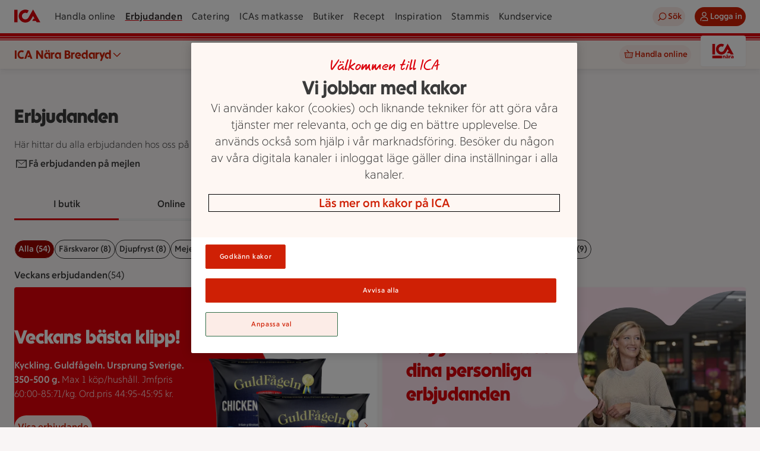

--- FILE ---
content_type: text/javascript
request_url: https://assets.icanet.se/raw/upload/v1/customer-solutions-apps/store-pages-frontend/static/assets/cookies-DK4zi7oc.js
body_size: -187
content:
const t=e=>{var o;return((o=document.cookie.match("(^|;)\\s*"+e+"\\s*=\\s*([^;]+)"))==null?void 0:o.pop())||""};export{t as g};
